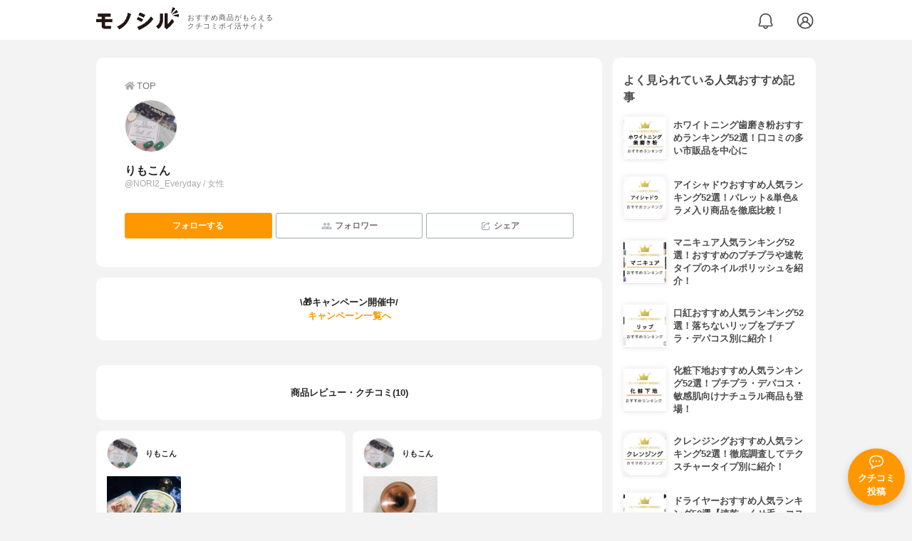

--- FILE ---
content_type: text/html; charset=utf-8
request_url: https://monocil.jp/users/NORI2_Everyday/
body_size: 10248
content:
<!DOCTYPE html><html class="no-js" lang="ja"><head><meta charset="utf-8"/><meta content="width=device-width, initial-scale=1, viewport-fit=cover" name="viewport"/><meta content="on" http-equiv="x-dns-prefetch-control"/><title>りもこんさんの商品レビュー・口コミ体験談一覧 | モノシル</title><script async="">document.documentElement.classList.remove("no-js")</script><link crossorigin="" href="//storage.monocil.jp" rel="preconnect dns-prefetch"/><link href="//www.googletagmanager.com" rel="preconnect dns-prefetch"/><link href="//www.google-analytics.com" rel="dns-prefetch"/><link href="//www.googleadservices.com" rel="dns-prefetch"/><link href="//googleads.g.doubleclick.net" rel="dns-prefetch"/><meta content="index, follow" name="robots"/><meta content="りもこんさんのリアルなレビュー・口コミ一覧(10件)。プロフィール「…」" name="description"/><meta content="りもこん,クチコミ,口コミ,おすすめ,本音,感想,使用感,検証,批評,レビュー,女性" name="keywords"/><meta content="モノシル" name="author"/><meta content="summary_large_image" name="twitter:card"/><meta content="@monocil_jp" name="twitter:site"/><meta content="https://storage.monocil.jp/user_icons/221d6c0e-7370-487a-bf4d-1d970f3ad200.jpg" name="thumbnail"/><meta content="https://storage.monocil.jp/user_icons/221d6c0e-7370-487a-bf4d-1d970f3ad200.jpg" property="og:image"/><meta content="https://monocil.jp/users/NORI2_Everyday/" property="og:url"/><meta content="りもこんさんの商品レビュー・口コミ体験談一覧" property="og:title"/><meta content="website" property="og:type"/><meta content="りもこんさんのリアルなレビュー・口コミ一覧(10件)。プロフィール「…」" property="og:description"/><meta content="モノシル" property="og:site_name"/><meta content="ja_JP" property="og:locale"/><meta content="101949925008231" property="fb:admins"/><meta content="acf446edea54c81db5ba3ddece72d2c0" name="p:domain_verify"/><link href="https://storage.monocil.jp/static/common/favicon/favicon.ico" rel="icon" type="image/x-icon"/><link href="https://storage.monocil.jp/static/common/favicon/favicon.ico" rel="shortcut icon" type="image/x-icon"/><link href="https://storage.monocil.jp/static/common/favicon/apple-touch-icon.png" rel="apple-touch-icon" sizes="180x180"/><meta content="モノシル" name="apple-mobile-web-app-title"/><meta content="モノシル" name="application-name"/><meta content="#f3f3f3" name="msapplication-TileColor"/><meta content="#f3f3f3" name="theme-color"/><link href="https://monocil.jp/users/NORI2_Everyday/" rel="canonical"/><link href="https://monocil.jp/feed/category-rankings/" rel="alternate" title="モノシル » ランキングフィード" type="application/rss+xml"/><link as="style" href="https://storage.monocil.jp/static/common/scss/main.css" rel="stylesheet preload" type="text/css"/><script defer="">const likeApiUrl='https://monocil.jp/reviews/like/';const likeImgUrl='https://storage.monocil.jp/static/common/svg/heart_outline.svg';const likedImgUrl='https://storage.monocil.jp/static/common/svg/heart.svg';const registerUrl='https://monocil.jp/users/me/login/';</script><link as="script" href="https://storage.monocil.jp/static/common/js/main.min.js" rel="preload"/><script defer="" src="https://storage.monocil.jp/static/common/js/main.min.js" type="text/javascript"></script><link as="script" crossorigin="anonymous" href="https://ajax.googleapis.com/ajax/libs/jqueryui/1.12.1/jquery-ui.min.js" rel="preload"/><script crossorigin="anonymous" defer="" src="https://ajax.googleapis.com/ajax/libs/jqueryui/1.12.1/jquery-ui.min.js" type="text/javascript"></script><script>const CsrfToken = 'j146nuM7gWD2877lyf0YVlxBU8t78rXO3dgPKWmCqKV03EBbQIjM1oCAS8g3JJKs';</script><script>(function(w,d,s,l,i){w[l]=w[l]||[];w[l].push({'gtm.start':
      new Date().getTime(),event:'gtm.js'});var f=d.getElementsByTagName(s)[0],
      j=d.createElement(s),dl=l!='dataLayer'?'&l='+l:'';j.async=true;j.src=
      'https://www.googletagmanager.com/gtm.js?id='+i+dl;f.parentNode.insertBefore(j,f);
      })(window,document,'script','dataLayer','GTM-P59CKPP');</script><script type="application/ld+json">{"@context": "http://schema.org/", "@type": "Person", "alternateName": "NORI2_Everyday", "author": {"@type": "Person", "image": "https://storage.monocil.jp/user_icons/221d6c0e-7370-487a-bf4d-1d970f3ad200.jpg", "name": "りもこん", "url": "https://monocil.jp/users/NORI2_Everyday/"}, "dateModified": "2021-03-01 02:09:54.204921+00:00", "datePublished": "2021-02-26 14:10:13.420529+00:00", "description": "りもこんさんのリアルなレビュー・口コミ一覧(10件)。プロフィール「…」", "image": "https://storage.monocil.jp/user_icons/221d6c0e-7370-487a-bf4d-1d970f3ad200.jpg", "mainEntityOfPage": {"@id": "https://monocil.jp/users/NORI2_Everyday/", "@type": "WebPage"}, "name": "りもこん", "publisher": {"@id": "https://dot-a.co.jp/", "@type": "Organization", "name": "株式会社ドットエー"}}</script></head><body><noscript><iframe height="0" src="https://www.googletagmanager.com/ns.html?id=GTM-P59CKPP" style="display:none;visibility:hidden" width="0"></iframe></noscript><header class="header"><div class="header__wrapper"><div class="header-logo"><a class="header-logo__link" href="https://monocil.jp/"><img alt="モノシル | おすすめ商品がもらえるクチコミポイ活サイト" class="header-logo__img" height="103" loading="eager" src="https://storage.monocil.jp/static/common/img/logo.png" width="372"/></a><p class="header-logo__subtitle">おすすめ商品がもらえる<br/>クチコミポイ活サイト</p></div><div class="header-link"><a class="header-link__notification" href="https://monocil.jp/notifications/list/" id="notification"><img alt="通知ページ" class="" height="27" loading="eager" src="https://storage.monocil.jp/static/common/svg/bell.svg" width="27"/></a> <a class="header-link__user" href="/users/me/login/"><img alt="ユーザーログイン・新規登録ページ" class="" height="28" loading="eager" src="https://storage.monocil.jp/static/common/svg/user.svg" width="28"/></a></div></div></header><a class="btn-review-post" href="https://monocil.jp/reviews/new/"><div class="btn-review-post__wrapper"><img alt="口コミ・評判投稿" class="btn-review-post__img lazy" data-src="https://storage.monocil.jp/static/common/svg/comment.svg" height="20" loading="lazy" src="[data-uri]" width="20"/><noscript><img alt="口コミ・評判投稿" class="btn-review-post__img lazy" height="20" loading="lazy" src="https://storage.monocil.jp/static/common/svg/comment.svg" width="20"/></noscript><p class="btn-review-post__txt">クチコミ<br/>投稿</p></div></a><div class="wrap"><main class="main"><header class="page-header"><nav class="breadcrumb"><ol class="breadcrumb__list" itemscope="" itemtype="http://schema.org/BreadcrumbList"><li class="breadcrumb__li" itemprop="itemListElement" itemscope="" itemtype="http://schema.org/ListItem"><a class="breadcrumb__link" href="https://monocil.jp/" itemprop="item"><div class="breadcrumb__icon-wrapper--home"><img alt="HOME" class="breadcrumb__icon--home" height="14" loading="eager" src="https://storage.monocil.jp/static/common/svg/home.svg" width="14"/></div><span itemprop="name">TOP</span></a><meta content="1" itemprop="position"/></li></ol></nav><div class="user-detail-header"><div class="user-detail-header__prof-header"><div class="user-detail-header__prof-icon"><a href="https://monocil.jp/users/NORI2_Everyday/"><picture><source data-srcset="https://storage.monocil.jp/shrink-image/user_icons/221d6c0e-7370-487a-bf4d-1d970f3ad200.jpg.webp?width=144&amp;height=144" type="image/webp"/><img alt="りもこん" class="user-detail-header__prof-img lazy" data-src="https://storage.monocil.jp/user_icons/221d6c0e-7370-487a-bf4d-1d970f3ad200.jpg" height="144" loading="lazy" src="[data-uri]" width="144"/></picture><noscript><picture><source srcset="https://storage.monocil.jp/shrink-image/user_icons/221d6c0e-7370-487a-bf4d-1d970f3ad200.jpg.webp?width=144&amp;height=144" type="image/webp"/><img alt="りもこん" class="user-detail-header__prof-img lazy" height="144" loading="lazy" src="https://storage.monocil.jp/user_icons/221d6c0e-7370-487a-bf4d-1d970f3ad200.jpg" width="144"/></picture></noscript></a></div></div><div class="user-detail-header__prof-main"><a href="https://monocil.jp/users/NORI2_Everyday/"><h1 class="user-detail-header__prof-name">りもこん</h1><p class="user-detail-header__prof-username">@NORI2_Everyday / 女性</p></a><div class="user-detail-header__prof-desc"></div><ul class="user-detail-header__prof-media"></ul></div><div class="user-detail-header__prof-footer"><ul class="user-btn-list"><li class="user-btn-list__li--has-follow-btn"><div class="follow-btn--include"><button class="follow-btn__btn" id="followBtn3,626" onclick="follow(3,626)" type="button">フォローする</button></div></li><li class="user-btn-list__li"><a class="user-btn-list__link" href="


                     https://monocil.jp/users/NORI2_Everyday/follower/"><img alt="?" class="user-btn-list__link-icon lazy" data-src="https://storage.monocil.jp/static/common/svg/user_group.svg" height="15" loading="lazy" src="[data-uri]" width="15"/><noscript><img alt="?" class="user-btn-list__link-icon lazy" height="15" loading="lazy" src="https://storage.monocil.jp/static/common/svg/user_group.svg" width="15"/></noscript>フォロワー</a></li><li class="user-btn-list__li"><button class="user-btn-list__link" id="modalOpenBtn"><img alt="シェア" class="user-btn-list__link-icon lazy" data-src="https://storage.monocil.jp/static/common/svg/share.svg" height="15" loading="lazy" src="[data-uri]" width="15"/><noscript><img alt="シェア" class="user-btn-list__link-icon lazy" height="15" loading="lazy" src="https://storage.monocil.jp/static/common/svg/share.svg" width="15"/></noscript>シェア</button></li></ul></div></div></header><div class="divider"></div><div class="user-campaign-info"><div class="user-campaign-info__header">\🎁キャンペーン開催中/</div><div class="user-campaign-info__main"><div class="user-campaign-info__txt-wrapper"><p class="toppage-toc__txt"></p><a class="user-campaign-info__link" href="/points/campaigns/">キャンペーン一覧へ</a></div></div></div><div class="divider"></div><section class="list-container--reviews"><div class="list-tab"><div class="list-tab__tabs--reviews"><div class="list-tab__tab-item"><h2 class="list-tab__tab-item-title" id="usersTimeline">商品レビュー・クチコミ(10)</h2></div></div></div><div class="divider"></div><ul class="review-list"><li class="review-list__li"><div class="review-container"><div class="review-container__header"><div class="review-container__prof"><a class="review-container__prof-link" href="https://monocil.jp/users/NORI2_Everyday/"><div class="review-container__prof-img-wrapper"><picture><source data-srcset="https://storage.monocil.jp/shrink-image/user_icons/221d6c0e-7370-487a-bf4d-1d970f3ad200.jpg.webp?width=88&amp;height=88" type="image/webp"/><img alt="りもこん / 女性のプロフィール画像" class="review-container__prof-img lazy" data-src="https://storage.monocil.jp/user_icons/221d6c0e-7370-487a-bf4d-1d970f3ad200.jpg" height="88" loading="lazy" src="[data-uri]" width="88"/></picture><noscript><picture><source srcset="https://storage.monocil.jp/shrink-image/user_icons/221d6c0e-7370-487a-bf4d-1d970f3ad200.jpg.webp?width=88&amp;height=88" type="image/webp"/><img alt="りもこん / 女性のプロフィール画像" class="review-container__prof-img lazy" height="88" loading="lazy" src="https://storage.monocil.jp/user_icons/221d6c0e-7370-487a-bf4d-1d970f3ad200.jpg" width="88"/></picture></noscript></div><div class="review-container__prof-txt-wrapper"><p class="review-container__prof-txt"><span class="bold">りもこん</span></p></div></a></div></div><div class="review-container__main"><a class="review-container__link" href="https://monocil.jp/reviews/38996/"><ul class="review-container__img-list"><li class="review-container__img-li"><picture><source data-srcset="https://storage.monocil.jp/shrink-image/review_images/6277e146-8077-4eb3-8abc-1669f096645d.jpeg.webp?width=300&amp;height=300" type="image/webp"/><img alt="OFFICINE UNIVERSELLE BULY(オフィシーヌ・ユニヴェルセル・ビュリー) オー・スゥペールフィヌの良い点・メリットに関するりもこんさんの口コミ画像1" class="review-container__img lazy" data-src="https://storage.monocil.jp/review_images/6277e146-8077-4eb3-8abc-1669f096645d.jpeg" height="300" loading="lazy" src="[data-uri]" width="300"/></picture><noscript><picture><source srcset="https://storage.monocil.jp/shrink-image/review_images/6277e146-8077-4eb3-8abc-1669f096645d.jpeg.webp?width=300&amp;height=300" type="image/webp"/><img alt="OFFICINE UNIVERSELLE BULY(オフィシーヌ・ユニヴェルセル・ビュリー) オー・スゥペールフィヌの良い点・メリットに関するりもこんさんの口コミ画像1" class="review-container__img lazy" height="300" loading="lazy" src="https://storage.monocil.jp/review_images/6277e146-8077-4eb3-8abc-1669f096645d.jpeg" width="300"/></picture></noscript></li><li class="review-container__img-li"></li><li class="review-container__img-li"></li></ul><div class="review-container__detail-wrapper"><div class="rate-star"><span class="rate-star__star"><img alt="★" data-src="https://storage.monocil.jp/static/common/svg/star.svg" height="14" loading="lazy" src="https://storage.monocil.jp/static/common/svg/star.svg" width="14"/><img alt="★" data-src="https://storage.monocil.jp/static/common/svg/star.svg" height="14" loading="lazy" src="https://storage.monocil.jp/static/common/svg/star.svg" width="14"/><img alt="★" data-src="https://storage.monocil.jp/static/common/svg/star.svg" height="14" loading="lazy" src="https://storage.monocil.jp/static/common/svg/star.svg" width="14"/><img alt="★" data-src="https://storage.monocil.jp/static/common/svg/star.svg" height="14" loading="lazy" src="https://storage.monocil.jp/static/common/svg/star.svg" width="14"/><img alt="★" data-src="https://storage.monocil.jp/static/common/svg/star.svg" height="14" loading="lazy" src="https://storage.monocil.jp/static/common/svg/star.svg" width="14"/></span><span class="rate-star__rate">5.00</span></div><h3 class="review-container__title">インテリアにもなる化粧水！</h3><p class="review-container__desc">オフィシーヌ・ユニヴェルセル・ビュリーの商品が好きで、化粧水も試してみました。見た目が素敵でそれだけでもう満足できるぐらいの魅力があります。薔薇の蒸留水がベース…<span class="review-container__desc-see-more">続きを見る</span></p></div></a></div><div class="review-container__footer"><div class="review-container__reaction"><button class="review-container__like-btn" id="likeBtn38996" onclick="like(38996)"><img alt="いいねハート" class="like lazy" data-src="https://storage.monocil.jp/static/common/svg/heart_outline.svg" height="28" loading="lazy" src="[data-uri]" width="28"/><noscript><img alt="いいねハート" class="like lazy" height="28" loading="lazy" src="https://storage.monocil.jp/static/common/svg/heart_outline.svg" width="28"/></noscript></button></div><a href="https://monocil.jp/items/98107/"><div class="review-container__product"><div class="review-container__product-img-wrapper"><picture><source data-srcset="https://storage.monocil.jp/shrink-image/item_images/404f6d06-0bce-4653-9fd6-e08911f62244.jpg.webp?width=88&amp;height=88" type="image/webp"/><img alt="OFFICINE UNIVERSELLE BULY(オフィシーヌ・ユニヴェルセル・ビュリー) オー・スゥペールフィヌ" class="review-container__product-img lazy" data-src="https://storage.monocil.jp/item_images/404f6d06-0bce-4653-9fd6-e08911f62244.jpg" height="88" loading="lazy" src="[data-uri]" width="88"/></picture><noscript><picture><source srcset="https://storage.monocil.jp/shrink-image/item_images/404f6d06-0bce-4653-9fd6-e08911f62244.jpg.webp?width=88&amp;height=88" type="image/webp"/><img alt="OFFICINE UNIVERSELLE BULY(オフィシーヌ・ユニヴェルセル・ビュリー) オー・スゥペールフィヌ" class="review-container__product-img lazy" height="88" loading="lazy" src="https://storage.monocil.jp/item_images/404f6d06-0bce-4653-9fd6-e08911f62244.jpg" width="88"/></picture></noscript></div><div class="review-container__product-name"><p class="review-container__product-txt">OFFICINE UNIVERSELLE BULY(オフィシーヌ・ユニヴェルセル・ビュリー)</p><p class="review-container__product-txt">オー・スゥペールフィヌ</p></div></div></a></div></div></li><li class="review-list__li"><div class="review-container"><div class="review-container__header"><div class="review-container__prof"><a class="review-container__prof-link" href="https://monocil.jp/users/NORI2_Everyday/"><div class="review-container__prof-img-wrapper"><picture><source data-srcset="https://storage.monocil.jp/shrink-image/user_icons/221d6c0e-7370-487a-bf4d-1d970f3ad200.jpg.webp?width=88&amp;height=88" type="image/webp"/><img alt="りもこん / 女性のプロフィール画像" class="review-container__prof-img lazy" data-src="https://storage.monocil.jp/user_icons/221d6c0e-7370-487a-bf4d-1d970f3ad200.jpg" height="88" loading="lazy" src="[data-uri]" width="88"/></picture><noscript><picture><source srcset="https://storage.monocil.jp/shrink-image/user_icons/221d6c0e-7370-487a-bf4d-1d970f3ad200.jpg.webp?width=88&amp;height=88" type="image/webp"/><img alt="りもこん / 女性のプロフィール画像" class="review-container__prof-img lazy" height="88" loading="lazy" src="https://storage.monocil.jp/user_icons/221d6c0e-7370-487a-bf4d-1d970f3ad200.jpg" width="88"/></picture></noscript></div><div class="review-container__prof-txt-wrapper"><p class="review-container__prof-txt"><span class="bold">りもこん</span></p></div></a></div></div><div class="review-container__main"><a class="review-container__link" href="https://monocil.jp/reviews/38992/"><ul class="review-container__img-list"><li class="review-container__img-li"><picture><source data-srcset="https://storage.monocil.jp/shrink-image/review_images/cf4ad2e7-cb52-4a7d-8ccd-68d3dfc123cd.jpeg.webp?width=300&amp;height=300" type="image/webp"/><img alt="aiwa(アイワ) FM ラジオ付 Bluetooth スピーカー SB-FH20の良い点・メリットに関するりもこんさんの口コミ画像1" class="review-container__img lazy" data-src="https://storage.monocil.jp/review_images/cf4ad2e7-cb52-4a7d-8ccd-68d3dfc123cd.jpeg" height="300" loading="lazy" src="[data-uri]" width="300"/></picture><noscript><picture><source srcset="https://storage.monocil.jp/shrink-image/review_images/cf4ad2e7-cb52-4a7d-8ccd-68d3dfc123cd.jpeg.webp?width=300&amp;height=300" type="image/webp"/><img alt="aiwa(アイワ) FM ラジオ付 Bluetooth スピーカー SB-FH20の良い点・メリットに関するりもこんさんの口コミ画像1" class="review-container__img lazy" height="300" loading="lazy" src="https://storage.monocil.jp/review_images/cf4ad2e7-cb52-4a7d-8ccd-68d3dfc123cd.jpeg" width="300"/></picture></noscript></li><li class="review-container__img-li"></li><li class="review-container__img-li"></li></ul><div class="review-container__detail-wrapper"><div class="rate-star"><span class="rate-star__star"><img alt="★" data-src="https://storage.monocil.jp/static/common/svg/star.svg" height="14" loading="lazy" src="https://storage.monocil.jp/static/common/svg/star.svg" width="14"/><img alt="★" data-src="https://storage.monocil.jp/static/common/svg/star.svg" height="14" loading="lazy" src="https://storage.monocil.jp/static/common/svg/star.svg" width="14"/><img alt="★" data-src="https://storage.monocil.jp/static/common/svg/star.svg" height="14" loading="lazy" src="https://storage.monocil.jp/static/common/svg/star.svg" width="14"/><img alt="★" data-src="https://storage.monocil.jp/static/common/svg/star.svg" height="14" loading="lazy" src="https://storage.monocil.jp/static/common/svg/star.svg" width="14"/><img alt="☆" data-src="https://storage.monocil.jp/static/common/svg/star_empty.svg" height="14" loading="lazy" src="https://storage.monocil.jp/static/common/svg/star_empty.svg" width="14"/></span><span class="rate-star__rate">4.00</span></div><h3 class="review-container__title">蓄音機みたいなスピーカー！</h3><p class="review-container__desc">リモートワークが増え、手頃なサイズのスピーカーを探していたところこちらのデザインに一目惚れし購入しました。Bluetooth対応、ラジオ機能付きで便利です。音の…<span class="review-container__desc-see-more">続きを見る</span></p></div></a></div><div class="review-container__footer"><div class="review-container__reaction"><button class="review-container__like-btn" id="likeBtn38992" onclick="like(38992)"><img alt="いいねハート" class="like lazy" data-src="https://storage.monocil.jp/static/common/svg/heart_outline.svg" height="28" loading="lazy" src="[data-uri]" width="28"/><noscript><img alt="いいねハート" class="like lazy" height="28" loading="lazy" src="https://storage.monocil.jp/static/common/svg/heart_outline.svg" width="28"/></noscript></button></div><a href="https://monocil.jp/items/98100/"><div class="review-container__product"><div class="review-container__product-img-wrapper"><picture><source data-srcset="https://storage.monocil.jp/shrink-image/item_images/aa399595-3545-4d4b-a459-54a37280f0b7.jpg.webp?width=88&amp;height=88" type="image/webp"/><img alt="aiwa(アイワ) FM ラジオ付 Bluetooth スピーカー SB-FH20" class="review-container__product-img lazy" data-src="https://storage.monocil.jp/item_images/aa399595-3545-4d4b-a459-54a37280f0b7.jpg" height="88" loading="lazy" src="[data-uri]" width="88"/></picture><noscript><picture><source srcset="https://storage.monocil.jp/shrink-image/item_images/aa399595-3545-4d4b-a459-54a37280f0b7.jpg.webp?width=88&amp;height=88" type="image/webp"/><img alt="aiwa(アイワ) FM ラジオ付 Bluetooth スピーカー SB-FH20" class="review-container__product-img lazy" height="88" loading="lazy" src="https://storage.monocil.jp/item_images/aa399595-3545-4d4b-a459-54a37280f0b7.jpg" width="88"/></picture></noscript></div><div class="review-container__product-name"><p class="review-container__product-txt">aiwa(アイワ)</p><p class="review-container__product-txt">FM ラジオ付 Bluetooth スピーカー SB-FH20</p></div></div></a></div></div></li><li class="review-list__li"><div class="review-container"><div class="review-container__header"><div class="review-container__prof"><a class="review-container__prof-link" href="https://monocil.jp/users/NORI2_Everyday/"><div class="review-container__prof-img-wrapper"><picture><source data-srcset="https://storage.monocil.jp/shrink-image/user_icons/221d6c0e-7370-487a-bf4d-1d970f3ad200.jpg.webp?width=88&amp;height=88" type="image/webp"/><img alt="りもこん / 女性のプロフィール画像" class="review-container__prof-img lazy" data-src="https://storage.monocil.jp/user_icons/221d6c0e-7370-487a-bf4d-1d970f3ad200.jpg" height="88" loading="lazy" src="[data-uri]" width="88"/></picture><noscript><picture><source srcset="https://storage.monocil.jp/shrink-image/user_icons/221d6c0e-7370-487a-bf4d-1d970f3ad200.jpg.webp?width=88&amp;height=88" type="image/webp"/><img alt="りもこん / 女性のプロフィール画像" class="review-container__prof-img lazy" height="88" loading="lazy" src="https://storage.monocil.jp/user_icons/221d6c0e-7370-487a-bf4d-1d970f3ad200.jpg" width="88"/></picture></noscript></div><div class="review-container__prof-txt-wrapper"><p class="review-container__prof-txt"><span class="bold">りもこん</span></p></div></a></div></div><div class="review-container__main"><a class="review-container__link" href="https://monocil.jp/reviews/38545/"><ul class="review-container__img-list"><li class="review-container__img-li"><picture><source data-srcset="https://storage.monocil.jp/shrink-image/review_images/5d304b32-1d44-4d17-90fb-6b2304c491fc.jpeg.webp?width=300&amp;height=300" type="image/webp"/><img alt="Francfranc(フランフラン) おうちカフェセット 2 personsの良い点・メリットに関するりもこんさんの口コミ画像1" class="review-container__img lazy" data-src="https://storage.monocil.jp/review_images/5d304b32-1d44-4d17-90fb-6b2304c491fc.jpeg" height="300" loading="lazy" src="[data-uri]" width="300"/></picture><noscript><picture><source srcset="https://storage.monocil.jp/shrink-image/review_images/5d304b32-1d44-4d17-90fb-6b2304c491fc.jpeg.webp?width=300&amp;height=300" type="image/webp"/><img alt="Francfranc(フランフラン) おうちカフェセット 2 personsの良い点・メリットに関するりもこんさんの口コミ画像1" class="review-container__img lazy" height="300" loading="lazy" src="https://storage.monocil.jp/review_images/5d304b32-1d44-4d17-90fb-6b2304c491fc.jpeg" width="300"/></picture></noscript></li><li class="review-container__img-li"><picture><source data-srcset="https://storage.monocil.jp/shrink-image/review_images/dfcea671-b253-4bb2-bf75-0f224ec25857.jpeg.webp?width=300&amp;height=300" type="image/webp"/><img alt="Francfranc(フランフラン) おうちカフェセット 2 personsの良い点・メリットに関するりもこんさんの口コミ画像2" class="review-container__img lazy" data-src="https://storage.monocil.jp/review_images/dfcea671-b253-4bb2-bf75-0f224ec25857.jpeg" height="300" loading="lazy" src="[data-uri]" width="300"/></picture><noscript><picture><source srcset="https://storage.monocil.jp/shrink-image/review_images/dfcea671-b253-4bb2-bf75-0f224ec25857.jpeg.webp?width=300&amp;height=300" type="image/webp"/><img alt="Francfranc(フランフラン) おうちカフェセット 2 personsの良い点・メリットに関するりもこんさんの口コミ画像2" class="review-container__img lazy" height="300" loading="lazy" src="https://storage.monocil.jp/review_images/dfcea671-b253-4bb2-bf75-0f224ec25857.jpeg" width="300"/></picture></noscript></li><li class="review-container__img-li"><picture><source data-srcset="https://storage.monocil.jp/shrink-image/review_images/916cb692-d39e-4440-ab8b-42570728e77a.jpeg.webp?width=300&amp;height=300" type="image/webp"/><img alt="Francfranc(フランフラン) おうちカフェセット 2 personsの良い点・メリットに関するりもこんさんの口コミ画像3" class="review-container__img lazy" data-src="https://storage.monocil.jp/review_images/916cb692-d39e-4440-ab8b-42570728e77a.jpeg" height="300" loading="lazy" src="[data-uri]" width="300"/></picture><noscript><picture><source srcset="https://storage.monocil.jp/shrink-image/review_images/916cb692-d39e-4440-ab8b-42570728e77a.jpeg.webp?width=300&amp;height=300" type="image/webp"/><img alt="Francfranc(フランフラン) おうちカフェセット 2 personsの良い点・メリットに関するりもこんさんの口コミ画像3" class="review-container__img lazy" height="300" loading="lazy" src="https://storage.monocil.jp/review_images/916cb692-d39e-4440-ab8b-42570728e77a.jpeg" width="300"/></picture></noscript></li></ul><div class="review-container__detail-wrapper"><div class="rate-star"><span class="rate-star__star"><img alt="★" data-src="https://storage.monocil.jp/static/common/svg/star.svg" height="14" loading="lazy" src="https://storage.monocil.jp/static/common/svg/star.svg" width="14"/><img alt="★" data-src="https://storage.monocil.jp/static/common/svg/star.svg" height="14" loading="lazy" src="https://storage.monocil.jp/static/common/svg/star.svg" width="14"/><img alt="★" data-src="https://storage.monocil.jp/static/common/svg/star.svg" height="14" loading="lazy" src="https://storage.monocil.jp/static/common/svg/star.svg" width="14"/><img alt="★" data-src="https://storage.monocil.jp/static/common/svg/star.svg" height="14" loading="lazy" src="https://storage.monocil.jp/static/common/svg/star.svg" width="14"/><img alt="★" data-src="https://storage.monocil.jp/static/common/svg/star.svg" height="14" loading="lazy" src="https://storage.monocil.jp/static/common/svg/star.svg" width="14"/></span><span class="rate-star__rate">5.00</span></div><h3 class="review-container__title">おうちアフタヌーンティーが叶います！</h3><p class="review-container__desc">コロナ禍で気軽に外食が難しくなった今、家でアフタヌーンティーを楽しめるセットです。お皿を乗せるケーキスタンドは3段で本格的なアフタヌーンティーの気分が味わえます…<span class="review-container__desc-see-more">続きを見る</span></p></div></a></div><div class="review-container__footer"><div class="review-container__reaction"><button class="review-container__like-btn" id="likeBtn38545" onclick="like(38545)"><img alt="いいねハート" class="like lazy" data-src="https://storage.monocil.jp/static/common/svg/heart_outline.svg" height="28" loading="lazy" src="[data-uri]" width="28"/><noscript><img alt="いいねハート" class="like lazy" height="28" loading="lazy" src="https://storage.monocil.jp/static/common/svg/heart_outline.svg" width="28"/></noscript></button></div><a href="https://monocil.jp/items/97848/"><div class="review-container__product"><div class="review-container__product-img-wrapper"><picture><source data-srcset="https://storage.monocil.jp/shrink-image/item_images/64b98b4e-daa9-4eab-8ba8-f90b870624cc.jpg.webp?width=88&amp;height=88" type="image/webp"/><img alt="Francfranc(フランフラン) おうちカフェセット 2 persons" class="review-container__product-img lazy" data-src="https://storage.monocil.jp/item_images/64b98b4e-daa9-4eab-8ba8-f90b870624cc.jpg" height="88" loading="lazy" src="[data-uri]" width="88"/></picture><noscript><picture><source srcset="https://storage.monocil.jp/shrink-image/item_images/64b98b4e-daa9-4eab-8ba8-f90b870624cc.jpg.webp?width=88&amp;height=88" type="image/webp"/><img alt="Francfranc(フランフラン) おうちカフェセット 2 persons" class="review-container__product-img lazy" height="88" loading="lazy" src="https://storage.monocil.jp/item_images/64b98b4e-daa9-4eab-8ba8-f90b870624cc.jpg" width="88"/></picture></noscript></div><div class="review-container__product-name"><p class="review-container__product-txt">Francfranc(フランフラン)</p><p class="review-container__product-txt">おうちカフェセット 2 persons</p></div></div></a></div></div></li><li class="review-list__li"><div class="review-container"><div class="review-container__header"><div class="review-container__prof"><a class="review-container__prof-link" href="https://monocil.jp/users/NORI2_Everyday/"><div class="review-container__prof-img-wrapper"><picture><source data-srcset="https://storage.monocil.jp/shrink-image/user_icons/221d6c0e-7370-487a-bf4d-1d970f3ad200.jpg.webp?width=88&amp;height=88" type="image/webp"/><img alt="りもこん / 女性のプロフィール画像" class="review-container__prof-img lazy" data-src="https://storage.monocil.jp/user_icons/221d6c0e-7370-487a-bf4d-1d970f3ad200.jpg" height="88" loading="lazy" src="[data-uri]" width="88"/></picture><noscript><picture><source srcset="https://storage.monocil.jp/shrink-image/user_icons/221d6c0e-7370-487a-bf4d-1d970f3ad200.jpg.webp?width=88&amp;height=88" type="image/webp"/><img alt="りもこん / 女性のプロフィール画像" class="review-container__prof-img lazy" height="88" loading="lazy" src="https://storage.monocil.jp/user_icons/221d6c0e-7370-487a-bf4d-1d970f3ad200.jpg" width="88"/></picture></noscript></div><div class="review-container__prof-txt-wrapper"><p class="review-container__prof-txt"><span class="bold">りもこん</span></p></div></a></div></div><div class="review-container__main"><a class="review-container__link" href="https://monocil.jp/reviews/38422/"><ul class="review-container__img-list"><li class="review-container__img-li"><picture><source data-srcset="https://storage.monocil.jp/shrink-image/review_images/f47fbead-1c34-4047-9f02-7507e9c68ba9.jpeg.webp?width=300&amp;height=300" type="image/webp"/><img alt="HELENA RUBINSTEIN(ヘレナ ルビンスタイン) ラッシュ クイーン コブラブラック WPの良い点・メリットに関するりもこんさんの口コミ画像1" class="review-container__img lazy" data-src="https://storage.monocil.jp/review_images/f47fbead-1c34-4047-9f02-7507e9c68ba9.jpeg" height="300" loading="lazy" src="[data-uri]" width="300"/></picture><noscript><picture><source srcset="https://storage.monocil.jp/shrink-image/review_images/f47fbead-1c34-4047-9f02-7507e9c68ba9.jpeg.webp?width=300&amp;height=300" type="image/webp"/><img alt="HELENA RUBINSTEIN(ヘレナ ルビンスタイン) ラッシュ クイーン コブラブラック WPの良い点・メリットに関するりもこんさんの口コミ画像1" class="review-container__img lazy" height="300" loading="lazy" src="https://storage.monocil.jp/review_images/f47fbead-1c34-4047-9f02-7507e9c68ba9.jpeg" width="300"/></picture></noscript></li><li class="review-container__img-li"></li><li class="review-container__img-li"></li></ul><div class="review-container__detail-wrapper"><div class="rate-star"><span class="rate-star__star"><img alt="★" data-src="https://storage.monocil.jp/static/common/svg/star.svg" height="14" loading="lazy" src="https://storage.monocil.jp/static/common/svg/star.svg" width="14"/><img alt="★" data-src="https://storage.monocil.jp/static/common/svg/star.svg" height="14" loading="lazy" src="https://storage.monocil.jp/static/common/svg/star.svg" width="14"/><img alt="★" data-src="https://storage.monocil.jp/static/common/svg/star.svg" height="14" loading="lazy" src="https://storage.monocil.jp/static/common/svg/star.svg" width="14"/><img alt="★" data-src="https://storage.monocil.jp/static/common/svg/star.svg" height="14" loading="lazy" src="https://storage.monocil.jp/static/common/svg/star.svg" width="14"/><img alt="★" data-src="https://storage.monocil.jp/static/common/svg/star.svg" height="14" loading="lazy" src="https://storage.monocil.jp/static/common/svg/star.svg" width="14"/></span><span class="rate-star__rate">5.00</span></div><h3 class="review-container__title">私的ストレスフリーなマスカラ！</h3><p class="review-container__desc">今までプチプラやデパコスのマスカラを色々試してみましたが1番ストレスフリーなものがこちらのヘレナのマスカラでした！・まつ毛がダマになりにくいところがオススメポイ…<span class="review-container__desc-see-more">続きを見る</span></p></div></a></div><div class="review-container__footer"><div class="review-container__reaction"><button class="review-container__like-btn" id="likeBtn38422" onclick="like(38422)"><img alt="いいねハート" class="like lazy" data-src="https://storage.monocil.jp/static/common/svg/heart_outline.svg" height="28" loading="lazy" src="[data-uri]" width="28"/><noscript><img alt="いいねハート" class="like lazy" height="28" loading="lazy" src="https://storage.monocil.jp/static/common/svg/heart_outline.svg" width="28"/></noscript></button></div><a href="https://monocil.jp/items/2660/"><div class="review-container__product"><div class="review-container__product-img-wrapper"><picture><source data-srcset="https://storage.monocil.jp/shrink-image/item_images/2322c667-3cc4-42b7-9e9d-d46f919f8aa4.jpg.webp?width=88&amp;height=88" type="image/webp"/><img alt="HELENA RUBINSTEIN(ヘレナ ルビンスタイン) ラッシュ クイーン コブラブラック WP" class="review-container__product-img lazy" data-src="https://storage.monocil.jp/item_images/2322c667-3cc4-42b7-9e9d-d46f919f8aa4.jpg" height="88" loading="lazy" src="[data-uri]" width="88"/></picture><noscript><picture><source srcset="https://storage.monocil.jp/shrink-image/item_images/2322c667-3cc4-42b7-9e9d-d46f919f8aa4.jpg.webp?width=88&amp;height=88" type="image/webp"/><img alt="HELENA RUBINSTEIN(ヘレナ ルビンスタイン) ラッシュ クイーン コブラブラック WP" class="review-container__product-img lazy" height="88" loading="lazy" src="https://storage.monocil.jp/item_images/2322c667-3cc4-42b7-9e9d-d46f919f8aa4.jpg" width="88"/></picture></noscript></div><div class="review-container__product-name"><p class="review-container__product-txt">HELENA RUBINSTEIN(ヘレナ ルビンスタイン)</p><p class="review-container__product-txt">ラッシュ クイーン コブラブラック WP</p></div></div></a></div></div></li><li class="review-list__li"><div class="review-container"><div class="review-container__header"><div class="review-container__prof"><a class="review-container__prof-link" href="https://monocil.jp/users/NORI2_Everyday/"><div class="review-container__prof-img-wrapper"><picture><source data-srcset="https://storage.monocil.jp/shrink-image/user_icons/221d6c0e-7370-487a-bf4d-1d970f3ad200.jpg.webp?width=88&amp;height=88" type="image/webp"/><img alt="りもこん / 女性のプロフィール画像" class="review-container__prof-img lazy" data-src="https://storage.monocil.jp/user_icons/221d6c0e-7370-487a-bf4d-1d970f3ad200.jpg" height="88" loading="lazy" src="[data-uri]" width="88"/></picture><noscript><picture><source srcset="https://storage.monocil.jp/shrink-image/user_icons/221d6c0e-7370-487a-bf4d-1d970f3ad200.jpg.webp?width=88&amp;height=88" type="image/webp"/><img alt="りもこん / 女性のプロフィール画像" class="review-container__prof-img lazy" height="88" loading="lazy" src="https://storage.monocil.jp/user_icons/221d6c0e-7370-487a-bf4d-1d970f3ad200.jpg" width="88"/></picture></noscript></div><div class="review-container__prof-txt-wrapper"><p class="review-container__prof-txt"><span class="bold">りもこん</span></p></div></a></div></div><div class="review-container__main"><a class="review-container__link" href="https://monocil.jp/reviews/36193/"><ul class="review-container__img-list"><li class="review-container__img-li"><picture><source data-srcset="https://storage.monocil.jp/shrink-image/review_images/c66c70f5-792a-4ad7-8362-dd7332af6305.jpeg.webp?width=300&amp;height=300" type="image/webp"/><img alt="PEACH JOHN(ピーチ・ジョン) ボムバストクリーム リッチの良い点・メリットに関するりもこんさんの口コミ画像1" class="review-container__img lazy" data-src="https://storage.monocil.jp/review_images/c66c70f5-792a-4ad7-8362-dd7332af6305.jpeg" height="300" loading="lazy" src="[data-uri]" width="300"/></picture><noscript><picture><source srcset="https://storage.monocil.jp/shrink-image/review_images/c66c70f5-792a-4ad7-8362-dd7332af6305.jpeg.webp?width=300&amp;height=300" type="image/webp"/><img alt="PEACH JOHN(ピーチ・ジョン) ボムバストクリーム リッチの良い点・メリットに関するりもこんさんの口コミ画像1" class="review-container__img lazy" height="300" loading="lazy" src="https://storage.monocil.jp/review_images/c66c70f5-792a-4ad7-8362-dd7332af6305.jpeg" width="300"/></picture></noscript></li><li class="review-container__img-li"></li><li class="review-container__img-li"></li></ul><div class="review-container__detail-wrapper"><div class="rate-star"><span class="rate-star__star"><img alt="★" data-src="https://storage.monocil.jp/static/common/svg/star.svg" height="14" loading="lazy" src="https://storage.monocil.jp/static/common/svg/star.svg" width="14"/><img alt="★" data-src="https://storage.monocil.jp/static/common/svg/star.svg" height="14" loading="lazy" src="https://storage.monocil.jp/static/common/svg/star.svg" width="14"/><img alt="★" data-src="https://storage.monocil.jp/static/common/svg/star.svg" height="14" loading="lazy" src="https://storage.monocil.jp/static/common/svg/star.svg" width="14"/><img alt="★" data-src="https://storage.monocil.jp/static/common/svg/star.svg" height="14" loading="lazy" src="https://storage.monocil.jp/static/common/svg/star.svg" width="14"/><img alt="☆" data-src="https://storage.monocil.jp/static/common/svg/star_empty.svg" height="14" loading="lazy" src="https://storage.monocil.jp/static/common/svg/star_empty.svg" width="14"/></span><span class="rate-star__rate">4.00</span></div><h3 class="review-container__title">しっかり保湿のバストクリーム！</h3><p class="review-container__desc">SNSで人気があり気になったので購入しました。クリーム自体がまるでカスタードクリームのようにしっとりしていました。いい香りもしました！(持続はしません。)付けた…<span class="review-container__desc-see-more">続きを見る</span></p></div></a></div><div class="review-container__footer"><div class="review-container__reaction"><button class="review-container__like-btn" id="likeBtn36193" onclick="like(36193)"><img alt="いいねハート" class="like lazy" data-src="https://storage.monocil.jp/static/common/svg/heart_outline.svg" height="28" loading="lazy" src="[data-uri]" width="28"/><noscript><img alt="いいねハート" class="like lazy" height="28" loading="lazy" src="https://storage.monocil.jp/static/common/svg/heart_outline.svg" width="28"/></noscript></button></div><a href="https://monocil.jp/items/2218/"><div class="review-container__product"><div class="review-container__product-img-wrapper"><picture><source data-srcset="https://storage.monocil.jp/shrink-image/item_images/3554772e-cc96-40c1-b452-1dc10c3dc540.jpg.webp?width=88&amp;height=88" type="image/webp"/><img alt="PEACH JOHN(ピーチ・ジョン) ボムバストクリーム リッチ" class="review-container__product-img lazy" data-src="https://storage.monocil.jp/item_images/3554772e-cc96-40c1-b452-1dc10c3dc540.jpg" height="88" loading="lazy" src="[data-uri]" width="88"/></picture><noscript><picture><source srcset="https://storage.monocil.jp/shrink-image/item_images/3554772e-cc96-40c1-b452-1dc10c3dc540.jpg.webp?width=88&amp;height=88" type="image/webp"/><img alt="PEACH JOHN(ピーチ・ジョン) ボムバストクリーム リッチ" class="review-container__product-img lazy" height="88" loading="lazy" src="https://storage.monocil.jp/item_images/3554772e-cc96-40c1-b452-1dc10c3dc540.jpg" width="88"/></picture></noscript></div><div class="review-container__product-name"><p class="review-container__product-txt">PEACH JOHN(ピーチ・ジョン)</p><p class="review-container__product-txt">ボムバストクリーム リッチ</p></div></div></a></div></div></li><li class="review-list__li"><div class="review-container"><div class="review-container__header"><div class="review-container__prof"><a class="review-container__prof-link" href="https://monocil.jp/users/NORI2_Everyday/"><div class="review-container__prof-img-wrapper"><picture><source data-srcset="https://storage.monocil.jp/shrink-image/user_icons/221d6c0e-7370-487a-bf4d-1d970f3ad200.jpg.webp?width=88&amp;height=88" type="image/webp"/><img alt="りもこん / 女性のプロフィール画像" class="review-container__prof-img lazy" data-src="https://storage.monocil.jp/user_icons/221d6c0e-7370-487a-bf4d-1d970f3ad200.jpg" height="88" loading="lazy" src="[data-uri]" width="88"/></picture><noscript><picture><source srcset="https://storage.monocil.jp/shrink-image/user_icons/221d6c0e-7370-487a-bf4d-1d970f3ad200.jpg.webp?width=88&amp;height=88" type="image/webp"/><img alt="りもこん / 女性のプロフィール画像" class="review-container__prof-img lazy" height="88" loading="lazy" src="https://storage.monocil.jp/user_icons/221d6c0e-7370-487a-bf4d-1d970f3ad200.jpg" width="88"/></picture></noscript></div><div class="review-container__prof-txt-wrapper"><p class="review-container__prof-txt"><span class="bold">りもこん</span></p></div></a></div></div><div class="review-container__main"><a class="review-container__link" href="https://monocil.jp/reviews/35821/"><ul class="review-container__img-list"><li class="review-container__img-li"><picture><source data-srcset="https://storage.monocil.jp/shrink-image/review_images/2b183de2-92af-4c7d-bcc0-a67a93a200e1.jpeg.webp?width=300&amp;height=300" type="image/webp"/><img alt="DIPTYQUE(ディプティック) リップバームの良い点・メリットに関するりもこんさんの口コミ画像1" class="review-container__img lazy" data-src="https://storage.monocil.jp/review_images/2b183de2-92af-4c7d-bcc0-a67a93a200e1.jpeg" height="300" loading="lazy" src="[data-uri]" width="300"/></picture><noscript><picture><source srcset="https://storage.monocil.jp/shrink-image/review_images/2b183de2-92af-4c7d-bcc0-a67a93a200e1.jpeg.webp?width=300&amp;height=300" type="image/webp"/><img alt="DIPTYQUE(ディプティック) リップバームの良い点・メリットに関するりもこんさんの口コミ画像1" class="review-container__img lazy" height="300" loading="lazy" src="https://storage.monocil.jp/review_images/2b183de2-92af-4c7d-bcc0-a67a93a200e1.jpeg" width="300"/></picture></noscript></li><li class="review-container__img-li"></li><li class="review-container__img-li"></li></ul><div class="review-container__detail-wrapper"><div class="rate-star"><span class="rate-star__star"><img alt="★" data-src="https://storage.monocil.jp/static/common/svg/star.svg" height="14" loading="lazy" src="https://storage.monocil.jp/static/common/svg/star.svg" width="14"/><img alt="★" data-src="https://storage.monocil.jp/static/common/svg/star.svg" height="14" loading="lazy" src="https://storage.monocil.jp/static/common/svg/star.svg" width="14"/><img alt="★" data-src="https://storage.monocil.jp/static/common/svg/star.svg" height="14" loading="lazy" src="https://storage.monocil.jp/static/common/svg/star.svg" width="14"/><img alt="★" data-src="https://storage.monocil.jp/static/common/svg/star.svg" height="14" loading="lazy" src="https://storage.monocil.jp/static/common/svg/star.svg" width="14"/><img alt="☆" data-src="https://storage.monocil.jp/static/common/svg/star_empty.svg" height="14" loading="lazy" src="https://storage.monocil.jp/static/common/svg/star_empty.svg" width="14"/></span><span class="rate-star__rate">4.00</span></div><h3 class="review-container__title">プレゼントにもおすすめなリップバーム！</h3><p class="review-container__desc">見た目のかわいさと機能性が高いリップバームとなります。見た目は、日頃持ち歩いていても可愛いですしプレゼントで貰っても嬉しくなるようなデザインです。機能性について…<span class="review-container__desc-see-more">続きを見る</span></p></div></a></div><div class="review-container__footer"><div class="review-container__reaction"><button class="review-container__like-btn" id="likeBtn35821" onclick="like(35821)"><img alt="いいねハート" class="like lazy" data-src="https://storage.monocil.jp/static/common/svg/heart_outline.svg" height="28" loading="lazy" src="[data-uri]" width="28"/><noscript><img alt="いいねハート" class="like lazy" height="28" loading="lazy" src="https://storage.monocil.jp/static/common/svg/heart_outline.svg" width="28"/></noscript></button></div><a href="https://monocil.jp/items/96822/"><div class="review-container__product"><div class="review-container__product-img-wrapper"><picture><source data-srcset="https://storage.monocil.jp/shrink-image/item_images/6ffcfab8-42b4-4419-96d3-77653187f2c5.jpg.webp?width=88&amp;height=88" type="image/webp"/><img alt="DIPTYQUE(ディプティック) リップバーム" class="review-container__product-img lazy" data-src="https://storage.monocil.jp/item_images/6ffcfab8-42b4-4419-96d3-77653187f2c5.jpg" height="88" loading="lazy" src="[data-uri]" width="88"/></picture><noscript><picture><source srcset="https://storage.monocil.jp/shrink-image/item_images/6ffcfab8-42b4-4419-96d3-77653187f2c5.jpg.webp?width=88&amp;height=88" type="image/webp"/><img alt="DIPTYQUE(ディプティック) リップバーム" class="review-container__product-img lazy" height="88" loading="lazy" src="https://storage.monocil.jp/item_images/6ffcfab8-42b4-4419-96d3-77653187f2c5.jpg" width="88"/></picture></noscript></div><div class="review-container__product-name"><p class="review-container__product-txt">DIPTYQUE(ディプティック)</p><p class="review-container__product-txt">リップバーム</p></div></div></a></div></div></li><li class="review-list__li"><div class="review-container"><div class="review-container__header"><div class="review-container__prof"><a class="review-container__prof-link" href="https://monocil.jp/users/NORI2_Everyday/"><div class="review-container__prof-img-wrapper"><picture><source data-srcset="https://storage.monocil.jp/shrink-image/user_icons/221d6c0e-7370-487a-bf4d-1d970f3ad200.jpg.webp?width=88&amp;height=88" type="image/webp"/><img alt="りもこん / 女性のプロフィール画像" class="review-container__prof-img lazy" data-src="https://storage.monocil.jp/user_icons/221d6c0e-7370-487a-bf4d-1d970f3ad200.jpg" height="88" loading="lazy" src="[data-uri]" width="88"/></picture><noscript><picture><source srcset="https://storage.monocil.jp/shrink-image/user_icons/221d6c0e-7370-487a-bf4d-1d970f3ad200.jpg.webp?width=88&amp;height=88" type="image/webp"/><img alt="りもこん / 女性のプロフィール画像" class="review-container__prof-img lazy" height="88" loading="lazy" src="https://storage.monocil.jp/user_icons/221d6c0e-7370-487a-bf4d-1d970f3ad200.jpg" width="88"/></picture></noscript></div><div class="review-container__prof-txt-wrapper"><p class="review-container__prof-txt"><span class="bold">りもこん</span></p></div></a></div></div><div class="review-container__main"><a class="review-container__link" href="https://monocil.jp/reviews/35258/"><ul class="review-container__img-list"><li class="review-container__img-li"><picture><source data-srcset="https://storage.monocil.jp/shrink-image/review_images/b1e26472-1831-4151-9956-a8214a59395b.jpeg.webp?width=300&amp;height=300" type="image/webp"/><img alt="KINTO(キントー) LUNA ベース 80x70mmの良い点・メリットに関するりもこんさんの口コミ画像1" class="review-container__img lazy" data-src="https://storage.monocil.jp/review_images/b1e26472-1831-4151-9956-a8214a59395b.jpeg" height="300" loading="lazy" src="[data-uri]" width="300"/></picture><noscript><picture><source srcset="https://storage.monocil.jp/shrink-image/review_images/b1e26472-1831-4151-9956-a8214a59395b.jpeg.webp?width=300&amp;height=300" type="image/webp"/><img alt="KINTO(キントー) LUNA ベース 80x70mmの良い点・メリットに関するりもこんさんの口コミ画像1" class="review-container__img lazy" height="300" loading="lazy" src="https://storage.monocil.jp/review_images/b1e26472-1831-4151-9956-a8214a59395b.jpeg" width="300"/></picture></noscript></li><li class="review-container__img-li"></li><li class="review-container__img-li"></li></ul><div class="review-container__detail-wrapper"><div class="rate-star"><span class="rate-star__star"><img alt="★" data-src="https://storage.monocil.jp/static/common/svg/star.svg" height="14" loading="lazy" src="https://storage.monocil.jp/static/common/svg/star.svg" width="14"/><img alt="★" data-src="https://storage.monocil.jp/static/common/svg/star.svg" height="14" loading="lazy" src="https://storage.monocil.jp/static/common/svg/star.svg" width="14"/><img alt="★" data-src="https://storage.monocil.jp/static/common/svg/star.svg" height="14" loading="lazy" src="https://storage.monocil.jp/static/common/svg/star.svg" width="14"/><img alt="★" data-src="https://storage.monocil.jp/static/common/svg/star.svg" height="14" loading="lazy" src="https://storage.monocil.jp/static/common/svg/star.svg" width="14"/><img alt="★" data-src="https://storage.monocil.jp/static/common/svg/star.svg" height="14" loading="lazy" src="https://storage.monocil.jp/static/common/svg/star.svg" width="14"/></span><span class="rate-star__rate">5.00</span></div><h3 class="review-container__title">見た目よし使い勝手よしのフラワーベース！</h3><p class="review-container__desc">1輪挿しやミニブーケにおすすめのフラワーベースです☺️真鍮で出来た蓋がアクセントになります。蓋は薄く、取り外せるのでお花が多い時は外して使用も◎また、蓋を外すと…<span class="review-container__desc-see-more">続きを見る</span></p></div></a></div><div class="review-container__footer"><div class="review-container__reaction"><button class="review-container__like-btn" id="likeBtn35258" onclick="like(35258)"><img alt="いいねハート" class="like lazy" data-src="https://storage.monocil.jp/static/common/svg/heart_outline.svg" height="28" loading="lazy" src="[data-uri]" width="28"/><noscript><img alt="いいねハート" class="like lazy" height="28" loading="lazy" src="https://storage.monocil.jp/static/common/svg/heart_outline.svg" width="28"/></noscript></button></div><a href="https://monocil.jp/items/97311/"><div class="review-container__product"><div class="review-container__product-img-wrapper"><picture><source data-srcset="https://storage.monocil.jp/shrink-image/item_images/a2774a19-6a65-494e-a3c4-e116d964dedd.jpg.webp?width=88&amp;height=88" type="image/webp"/><img alt="KINTO(キントー) LUNA ベース 80x70mm" class="review-container__product-img lazy" data-src="https://storage.monocil.jp/item_images/a2774a19-6a65-494e-a3c4-e116d964dedd.jpg" height="88" loading="lazy" src="[data-uri]" width="88"/></picture><noscript><picture><source srcset="https://storage.monocil.jp/shrink-image/item_images/a2774a19-6a65-494e-a3c4-e116d964dedd.jpg.webp?width=88&amp;height=88" type="image/webp"/><img alt="KINTO(キントー) LUNA ベース 80x70mm" class="review-container__product-img lazy" height="88" loading="lazy" src="https://storage.monocil.jp/item_images/a2774a19-6a65-494e-a3c4-e116d964dedd.jpg" width="88"/></picture></noscript></div><div class="review-container__product-name"><p class="review-container__product-txt">KINTO(キントー)</p><p class="review-container__product-txt">LUNA ベース 80x70mm</p></div></div></a></div></div></li><li class="review-list__li"><div class="review-container"><div class="review-container__header"><div class="review-container__prof"><a class="review-container__prof-link" href="https://monocil.jp/users/NORI2_Everyday/"><div class="review-container__prof-img-wrapper"><picture><source data-srcset="https://storage.monocil.jp/shrink-image/user_icons/221d6c0e-7370-487a-bf4d-1d970f3ad200.jpg.webp?width=88&amp;height=88" type="image/webp"/><img alt="りもこん / 女性のプロフィール画像" class="review-container__prof-img lazy" data-src="https://storage.monocil.jp/user_icons/221d6c0e-7370-487a-bf4d-1d970f3ad200.jpg" height="88" loading="lazy" src="[data-uri]" width="88"/></picture><noscript><picture><source srcset="https://storage.monocil.jp/shrink-image/user_icons/221d6c0e-7370-487a-bf4d-1d970f3ad200.jpg.webp?width=88&amp;height=88" type="image/webp"/><img alt="りもこん / 女性のプロフィール画像" class="review-container__prof-img lazy" height="88" loading="lazy" src="https://storage.monocil.jp/user_icons/221d6c0e-7370-487a-bf4d-1d970f3ad200.jpg" width="88"/></picture></noscript></div><div class="review-container__prof-txt-wrapper"><p class="review-container__prof-txt"><span class="bold">りもこん</span></p></div></a></div></div><div class="review-container__main"><a class="review-container__link" href="https://monocil.jp/reviews/34173/"><ul class="review-container__img-list"><li class="review-container__img-li"><picture><source data-srcset="https://storage.monocil.jp/shrink-image/review_images/59f7e83b-6e92-4cea-9f7a-b4b703d59ae0.jpeg.webp?width=300&amp;height=300" type="image/webp"/><img alt="BALMUDA(バルミューダ) ザ・ポット K02Aの良い点・メリットに関するりもこんさんの口コミ画像1" class="review-container__img lazy" data-src="https://storage.monocil.jp/review_images/59f7e83b-6e92-4cea-9f7a-b4b703d59ae0.jpeg" height="300" loading="lazy" src="[data-uri]" width="300"/></picture><noscript><picture><source srcset="https://storage.monocil.jp/shrink-image/review_images/59f7e83b-6e92-4cea-9f7a-b4b703d59ae0.jpeg.webp?width=300&amp;height=300" type="image/webp"/><img alt="BALMUDA(バルミューダ) ザ・ポット K02Aの良い点・メリットに関するりもこんさんの口コミ画像1" class="review-container__img lazy" height="300" loading="lazy" src="https://storage.monocil.jp/review_images/59f7e83b-6e92-4cea-9f7a-b4b703d59ae0.jpeg" width="300"/></picture></noscript></li><li class="review-container__img-li"></li><li class="review-container__img-li"></li></ul><div class="review-container__detail-wrapper"><div class="rate-star"><span class="rate-star__star"><img alt="★" data-src="https://storage.monocil.jp/static/common/svg/star.svg" height="14" loading="lazy" src="https://storage.monocil.jp/static/common/svg/star.svg" width="14"/><img alt="★" data-src="https://storage.monocil.jp/static/common/svg/star.svg" height="14" loading="lazy" src="https://storage.monocil.jp/static/common/svg/star.svg" width="14"/><img alt="★" data-src="https://storage.monocil.jp/static/common/svg/star.svg" height="14" loading="lazy" src="https://storage.monocil.jp/static/common/svg/star.svg" width="14"/><img alt="★" data-src="https://storage.monocil.jp/static/common/svg/star.svg" height="14" loading="lazy" src="https://storage.monocil.jp/static/common/svg/star.svg" width="14"/><img alt="☆" data-src="https://storage.monocil.jp/static/common/svg/star_empty.svg" height="14" loading="lazy" src="https://storage.monocil.jp/static/common/svg/star_empty.svg" width="14"/></span><span class="rate-star__rate">4.00</span></div><h3 class="review-container__title">スタイリッシュな電気ケトル！</h3><p class="review-container__desc">コーヒーのハンドドリップ用に購入しました。電気ケトルとしても使用できるので大活躍です。ただ、保温機能が無いため☆4としました。上記の点が気にならないぐらいデザイ…<span class="review-container__desc-see-more">続きを見る</span></p></div></a></div><div class="review-container__footer"><div class="review-container__reaction"><button class="review-container__like-btn" id="likeBtn34173" onclick="like(34173)"><img alt="いいねハート" class="like lazy" data-src="https://storage.monocil.jp/static/common/svg/heart_outline.svg" height="28" loading="lazy" src="[data-uri]" width="28"/><noscript><img alt="いいねハート" class="like lazy" height="28" loading="lazy" src="https://storage.monocil.jp/static/common/svg/heart_outline.svg" width="28"/></noscript></button></div><a href="https://monocil.jp/items/525/"><div class="review-container__product"><div class="review-container__product-img-wrapper"><picture><source data-srcset="https://storage.monocil.jp/shrink-image/item_images/c69aa988-4194-48e1-86d3-54dba06e605b.jpg.webp?width=88&amp;height=88" type="image/webp"/><img alt="BALMUDA(バルミューダ) ザ・ポット K02A" class="review-container__product-img lazy" data-src="https://storage.monocil.jp/item_images/c69aa988-4194-48e1-86d3-54dba06e605b.jpg" height="88" loading="lazy" src="[data-uri]" width="88"/></picture><noscript><picture><source srcset="https://storage.monocil.jp/shrink-image/item_images/c69aa988-4194-48e1-86d3-54dba06e605b.jpg.webp?width=88&amp;height=88" type="image/webp"/><img alt="BALMUDA(バルミューダ) ザ・ポット K02A" class="review-container__product-img lazy" height="88" loading="lazy" src="https://storage.monocil.jp/item_images/c69aa988-4194-48e1-86d3-54dba06e605b.jpg" width="88"/></picture></noscript></div><div class="review-container__product-name"><p class="review-container__product-txt">BALMUDA(バルミューダ)</p><p class="review-container__product-txt">ザ・ポット K02A</p></div></div></a></div></div></li><li class="review-list__li"><div class="review-container"><div class="review-container__header"><div class="review-container__prof"><a class="review-container__prof-link" href="https://monocil.jp/users/NORI2_Everyday/"><div class="review-container__prof-img-wrapper"><picture><source data-srcset="https://storage.monocil.jp/shrink-image/user_icons/221d6c0e-7370-487a-bf4d-1d970f3ad200.jpg.webp?width=88&amp;height=88" type="image/webp"/><img alt="りもこん / 女性のプロフィール画像" class="review-container__prof-img lazy" data-src="https://storage.monocil.jp/user_icons/221d6c0e-7370-487a-bf4d-1d970f3ad200.jpg" height="88" loading="lazy" src="[data-uri]" width="88"/></picture><noscript><picture><source srcset="https://storage.monocil.jp/shrink-image/user_icons/221d6c0e-7370-487a-bf4d-1d970f3ad200.jpg.webp?width=88&amp;height=88" type="image/webp"/><img alt="りもこん / 女性のプロフィール画像" class="review-container__prof-img lazy" height="88" loading="lazy" src="https://storage.monocil.jp/user_icons/221d6c0e-7370-487a-bf4d-1d970f3ad200.jpg" width="88"/></picture></noscript></div><div class="review-container__prof-txt-wrapper"><p class="review-container__prof-txt"><span class="bold">りもこん</span></p></div></a></div></div><div class="review-container__main"><a class="review-container__link" href="https://monocil.jp/reviews/32766/"><ul class="review-container__img-list"><li class="review-container__img-li"><picture><source data-srcset="https://storage.monocil.jp/shrink-image/review_images/87987cd2-aa67-4942-901f-f19adbb4e250.jpeg.webp?width=300&amp;height=300" type="image/webp"/><img alt="laura mercier(ローラ メルシエ) イルミネーティング アイクリームの良い点・メリットに関するりもこんさんの口コミ画像1" class="review-container__img lazy" data-src="https://storage.monocil.jp/review_images/87987cd2-aa67-4942-901f-f19adbb4e250.jpeg" height="300" loading="lazy" src="[data-uri]" width="300"/></picture><noscript><picture><source srcset="https://storage.monocil.jp/shrink-image/review_images/87987cd2-aa67-4942-901f-f19adbb4e250.jpeg.webp?width=300&amp;height=300" type="image/webp"/><img alt="laura mercier(ローラ メルシエ) イルミネーティング アイクリームの良い点・メリットに関するりもこんさんの口コミ画像1" class="review-container__img lazy" height="300" loading="lazy" src="https://storage.monocil.jp/review_images/87987cd2-aa67-4942-901f-f19adbb4e250.jpeg" width="300"/></picture></noscript></li><li class="review-container__img-li"></li><li class="review-container__img-li"></li></ul><div class="review-container__detail-wrapper"><div class="rate-star"><span class="rate-star__star"><img alt="★" data-src="https://storage.monocil.jp/static/common/svg/star.svg" height="14" loading="lazy" src="https://storage.monocil.jp/static/common/svg/star.svg" width="14"/><img alt="★" data-src="https://storage.monocil.jp/static/common/svg/star.svg" height="14" loading="lazy" src="https://storage.monocil.jp/static/common/svg/star.svg" width="14"/><img alt="★" data-src="https://storage.monocil.jp/static/common/svg/star.svg" height="14" loading="lazy" src="https://storage.monocil.jp/static/common/svg/star.svg" width="14"/><img alt="★" data-src="https://storage.monocil.jp/static/common/svg/star.svg" height="14" loading="lazy" src="https://storage.monocil.jp/static/common/svg/star.svg" width="14"/><img alt="☆" data-src="https://storage.monocil.jp/static/common/svg/star_empty.svg" height="14" loading="lazy" src="https://storage.monocil.jp/static/common/svg/star_empty.svg" width="14"/></span><span class="rate-star__rate">4.00</span></div><h3 class="review-container__title">朝のメイクにオススメのアイクリーム！</h3><p class="review-container__desc">朝に使うのがオススメのアイクリームです☺️片目米粒一つ分を瞼と目元に塗布すると瞬時に目元が明るくなってくれて助かります。人気のレフ板パウダーのようにレフ板効果を…<span class="review-container__desc-see-more">続きを見る</span></p></div></a></div><div class="review-container__footer"><div class="review-container__reaction"><button class="review-container__like-btn" id="likeBtn32766" onclick="like(32766)"><img alt="いいねハート" class="like lazy" data-src="https://storage.monocil.jp/static/common/svg/heart_outline.svg" height="28" loading="lazy" src="[data-uri]" width="28"/><noscript><img alt="いいねハート" class="like lazy" height="28" loading="lazy" src="https://storage.monocil.jp/static/common/svg/heart_outline.svg" width="28"/></noscript></button></div><a href="https://monocil.jp/items/13290/"><div class="review-container__product"><div class="review-container__product-img-wrapper"><picture><source data-srcset="https://storage.monocil.jp/shrink-image/item_images/d946a79b-2cd4-4925-be49-ba5688cf3183.jpg.webp?width=88&amp;height=88" type="image/webp"/><img alt="laura mercier(ローラ メルシエ) イルミネーティング アイクリーム" class="review-container__product-img lazy" data-src="https://storage.monocil.jp/item_images/d946a79b-2cd4-4925-be49-ba5688cf3183.jpg" height="88" loading="lazy" src="[data-uri]" width="88"/></picture><noscript><picture><source srcset="https://storage.monocil.jp/shrink-image/item_images/d946a79b-2cd4-4925-be49-ba5688cf3183.jpg.webp?width=88&amp;height=88" type="image/webp"/><img alt="laura mercier(ローラ メルシエ) イルミネーティング アイクリーム" class="review-container__product-img lazy" height="88" loading="lazy" src="https://storage.monocil.jp/item_images/d946a79b-2cd4-4925-be49-ba5688cf3183.jpg" width="88"/></picture></noscript></div><div class="review-container__product-name"><p class="review-container__product-txt">laura mercier(ローラ メルシエ)</p><p class="review-container__product-txt">イルミネーティング アイクリーム</p></div></div></a></div></div></li><li class="review-list__li"><div class="review-container"><div class="review-container__header"><div class="review-container__prof"><a class="review-container__prof-link" href="https://monocil.jp/users/NORI2_Everyday/"><div class="review-container__prof-img-wrapper"><picture><source data-srcset="https://storage.monocil.jp/shrink-image/user_icons/221d6c0e-7370-487a-bf4d-1d970f3ad200.jpg.webp?width=88&amp;height=88" type="image/webp"/><img alt="りもこん / 女性のプロフィール画像" class="review-container__prof-img lazy" data-src="https://storage.monocil.jp/user_icons/221d6c0e-7370-487a-bf4d-1d970f3ad200.jpg" height="88" loading="lazy" src="[data-uri]" width="88"/></picture><noscript><picture><source srcset="https://storage.monocil.jp/shrink-image/user_icons/221d6c0e-7370-487a-bf4d-1d970f3ad200.jpg.webp?width=88&amp;height=88" type="image/webp"/><img alt="りもこん / 女性のプロフィール画像" class="review-container__prof-img lazy" height="88" loading="lazy" src="https://storage.monocil.jp/user_icons/221d6c0e-7370-487a-bf4d-1d970f3ad200.jpg" width="88"/></picture></noscript></div><div class="review-container__prof-txt-wrapper"><p class="review-container__prof-txt"><span class="bold">りもこん</span></p></div></a></div></div><div class="review-container__main"><a class="review-container__link" href="https://monocil.jp/reviews/30177/"><ul class="review-container__img-list"><li class="review-container__img-li"><picture><source data-srcset="https://storage.monocil.jp/shrink-image/review_images/7b95da52-1409-416c-8882-9d8e27e4a683.jpeg.webp?width=300&amp;height=300" type="image/webp"/><img alt="DIPTYQUE(ディプティック) ソリッドパフュームの良い点・メリットに関するりもこんさんの口コミ画像1" class="review-container__img lazy" data-src="https://storage.monocil.jp/review_images/7b95da52-1409-416c-8882-9d8e27e4a683.jpeg" height="300" loading="lazy" src="[data-uri]" width="300"/></picture><noscript><picture><source srcset="https://storage.monocil.jp/shrink-image/review_images/7b95da52-1409-416c-8882-9d8e27e4a683.jpeg.webp?width=300&amp;height=300" type="image/webp"/><img alt="DIPTYQUE(ディプティック) ソリッドパフュームの良い点・メリットに関するりもこんさんの口コミ画像1" class="review-container__img lazy" height="300" loading="lazy" src="https://storage.monocil.jp/review_images/7b95da52-1409-416c-8882-9d8e27e4a683.jpeg" width="300"/></picture></noscript></li><li class="review-container__img-li"></li><li class="review-container__img-li"></li></ul><div class="review-container__detail-wrapper"><div class="rate-star"><span class="rate-star__star"><img alt="★" data-src="https://storage.monocil.jp/static/common/svg/star.svg" height="14" loading="lazy" src="https://storage.monocil.jp/static/common/svg/star.svg" width="14"/><img alt="★" data-src="https://storage.monocil.jp/static/common/svg/star.svg" height="14" loading="lazy" src="https://storage.monocil.jp/static/common/svg/star.svg" width="14"/><img alt="★" data-src="https://storage.monocil.jp/static/common/svg/star.svg" height="14" loading="lazy" src="https://storage.monocil.jp/static/common/svg/star.svg" width="14"/><img alt="★" data-src="https://storage.monocil.jp/static/common/svg/star.svg" height="14" loading="lazy" src="https://storage.monocil.jp/static/common/svg/star.svg" width="14"/><img alt="★" data-src="https://storage.monocil.jp/static/common/svg/star.svg" height="14" loading="lazy" src="https://storage.monocil.jp/static/common/svg/star.svg" width="14"/></span><span class="rate-star__rate">5.00</span></div><h3 class="review-container__title">てのひらサイズのロンブルダンロー！</h3><p class="review-container__desc">オードトワレやオードパルファンを使うにはハードルが高いという方にオススメです。価格もディプティックでは手頃でアルコールフリーなので髪にも付けられちゃいます！香り…<span class="review-container__desc-see-more">続きを見る</span></p></div></a></div><div class="review-container__footer"><div class="review-container__reaction"><button class="review-container__like-btn" id="likeBtn30177" onclick="like(30177)"><img alt="いいねハート" class="like lazy" data-src="https://storage.monocil.jp/static/common/svg/heart_outline.svg" height="28" loading="lazy" src="[data-uri]" width="28"/><noscript><img alt="いいねハート" class="like lazy" height="28" loading="lazy" src="https://storage.monocil.jp/static/common/svg/heart_outline.svg" width="28"/></noscript></button></div><a href="https://monocil.jp/items/14629/"><div class="review-container__product"><div class="review-container__product-img-wrapper"><picture><source data-srcset="https://storage.monocil.jp/shrink-image/item_images/2bd6354e-ee20-4a78-a569-8847c4e0f804.jpg.webp?width=88&amp;height=88" type="image/webp"/><img alt="DIPTYQUE(ディプティック) ソリッドパフューム" class="review-container__product-img lazy" data-src="https://storage.monocil.jp/item_images/2bd6354e-ee20-4a78-a569-8847c4e0f804.jpg" height="88" loading="lazy" src="[data-uri]" width="88"/></picture><noscript><picture><source srcset="https://storage.monocil.jp/shrink-image/item_images/2bd6354e-ee20-4a78-a569-8847c4e0f804.jpg.webp?width=88&amp;height=88" type="image/webp"/><img alt="DIPTYQUE(ディプティック) ソリッドパフューム" class="review-container__product-img lazy" height="88" loading="lazy" src="https://storage.monocil.jp/item_images/2bd6354e-ee20-4a78-a569-8847c4e0f804.jpg" width="88"/></picture></noscript></div><div class="review-container__product-name"><p class="review-container__product-txt">DIPTYQUE(ディプティック)</p><p class="review-container__product-txt">ソリッドパフューム</p></div></div></a></div></div></li></ul></section><nav aria-label="ページネーション" class="pagination"><ul class="pagination__list"><li class="pagination__li"><span aria-current="page" class="pagination__txt--current">1</span></li></ul></nav><div class="divider"></div><section class="list-container"><div class="list-container__header"><h2 class="list-container__title">りもこんさんがクチコミしている商品カテゴリ</h2></div><ul class="txt-link-list"><li class="txt-link-list__item"><a class="txt-link-list__link" href="https://monocil.jp/lotion/article/osusume/">化粧水</a></li><li class="txt-link-list__item"><a class="txt-link-list__link" href="https://monocil.jp/articles/113274/">食器セット</a></li><li class="txt-link-list__item"><a class="txt-link-list__link" href="https://monocil.jp/articles/28817/">マスカラ</a></li><li class="txt-link-list__item"><a class="txt-link-list__link" href="https://monocil.jp/articles/68553/">ボディクリーム</a></li><li class="txt-link-list__item"><a class="txt-link-list__link" href="https://monocil.jp/articles/133211/">リップバーム</a></li><li class="txt-link-list__item"><a class="txt-link-list__link" href="https://monocil.jp/articles/107159/">電気ケトル</a></li><li class="txt-link-list__item"><a class="txt-link-list__link" href="https://monocil.jp/articles/29474/">アイクリーム</a></li><li class="txt-link-list__item"><a class="txt-link-list__link" href="https://monocil.jp/articles/114929/">練り香水</a></li></ul><div class="list-container__see-more-link-wrapper"><a class="list-container__see-more-link" href="/categories/rankings/3/">カテゴリ一覧へ</a></div></section></main><aside class="sidebar"><div class="sidebar-widget"><p class="sidebar-widget__title">よく見られている人気おすすめ記事</p><ul class="related-article-list"><li class="related-article-list__li"><a class="related-article-list__link" href="https://monocil.jp/articles/112215/"><span class="related-article-list__img-wrapper"><picture><source data-srcset="https://storage.monocil.jp/shrink-image/category_info/7c17a9ec-8a3c-43c6-88a1-c5bd738995b5.jpeg.webp?width=300&amp;height=300" type="image/webp"/><img alt="ホワイトニング歯磨き粉おすすめランキング52選！口コミの多い市販品を中心に" class="related-article-list__img lazy" data-src="https://storage.monocil.jp/category_info/7c17a9ec-8a3c-43c6-88a1-c5bd738995b5.jpeg" height="300" loading="lazy" src="[data-uri]" width="300"/></picture><noscript><picture><source srcset="https://storage.monocil.jp/shrink-image/category_info/7c17a9ec-8a3c-43c6-88a1-c5bd738995b5.jpeg.webp?width=300&amp;height=300" type="image/webp"/><img alt="ホワイトニング歯磨き粉おすすめランキング52選！口コミの多い市販品を中心に" class="related-article-list__img lazy" height="300" loading="lazy" src="https://storage.monocil.jp/category_info/7c17a9ec-8a3c-43c6-88a1-c5bd738995b5.jpeg" width="300"/></picture></noscript></span><span class="related-article-list__txt">ホワイトニング歯磨き粉おすすめランキング52選！口コミの多い市販品を中心に</span></a></li><li class="related-article-list__li"><a class="related-article-list__link" href="https://monocil.jp/articles/28322/"><span class="related-article-list__img-wrapper"><picture><source data-srcset="https://storage.monocil.jp/shrink-image/category_info/1fc05d42-da88-45c9-866e-5e5454ce0ffe.jpg.webp?width=300&amp;height=300" type="image/webp"/><img alt="アイシャドウおすすめ人気ランキング52選！パレット&amp;単色&amp;ラメ入り商品を徹底比較！" class="related-article-list__img lazy" data-src="https://storage.monocil.jp/category_info/1fc05d42-da88-45c9-866e-5e5454ce0ffe.jpg" height="300" loading="lazy" src="[data-uri]" width="300"/></picture><noscript><picture><source srcset="https://storage.monocil.jp/shrink-image/category_info/1fc05d42-da88-45c9-866e-5e5454ce0ffe.jpg.webp?width=300&amp;height=300" type="image/webp"/><img alt="アイシャドウおすすめ人気ランキング52選！パレット&amp;単色&amp;ラメ入り商品を徹底比較！" class="related-article-list__img lazy" height="300" loading="lazy" src="https://storage.monocil.jp/category_info/1fc05d42-da88-45c9-866e-5e5454ce0ffe.jpg" width="300"/></picture></noscript></span><span class="related-article-list__txt">アイシャドウおすすめ人気ランキング52選！パレット&amp;単色&amp;ラメ入り商品を徹底比較！</span></a></li><li class="related-article-list__li"><a class="related-article-list__link" href="https://monocil.jp/articles/30987/"><span class="related-article-list__img-wrapper"><picture><source data-srcset="https://storage.monocil.jp/shrink-image/category_info/ddfb3c6c-aeb1-4095-b9d3-e9d667b25c09.jpg.webp?width=300&amp;height=300" type="image/webp"/><img alt="マニキュア人気ランキング52選！おすすめのプチプラや速乾タイプのネイルポリッシュを紹介！" class="related-article-list__img lazy" data-src="https://storage.monocil.jp/category_info/ddfb3c6c-aeb1-4095-b9d3-e9d667b25c09.jpg" height="300" loading="lazy" src="[data-uri]" width="300"/></picture><noscript><picture><source srcset="https://storage.monocil.jp/shrink-image/category_info/ddfb3c6c-aeb1-4095-b9d3-e9d667b25c09.jpg.webp?width=300&amp;height=300" type="image/webp"/><img alt="マニキュア人気ランキング52選！おすすめのプチプラや速乾タイプのネイルポリッシュを紹介！" class="related-article-list__img lazy" height="300" loading="lazy" src="https://storage.monocil.jp/category_info/ddfb3c6c-aeb1-4095-b9d3-e9d667b25c09.jpg" width="300"/></picture></noscript></span><span class="related-article-list__txt">マニキュア人気ランキング52選！おすすめのプチプラや速乾タイプのネイルポリッシュを紹介！</span></a></li><li class="related-article-list__li"><a class="related-article-list__link" href="https://monocil.jp/articles/70212/"><span class="related-article-list__img-wrapper"><picture><source data-srcset="https://storage.monocil.jp/shrink-image/category_info/0ea712c2-7dbe-476f-864b-5e3a4e96d46a.jpg.webp?width=300&amp;height=300" type="image/webp"/><img alt="口紅おすすめ人気ランキング52選！落ちないリップをプチプラ・デパコス別に紹介！" class="related-article-list__img lazy" data-src="https://storage.monocil.jp/category_info/0ea712c2-7dbe-476f-864b-5e3a4e96d46a.jpg" height="300" loading="lazy" src="[data-uri]" width="300"/></picture><noscript><picture><source srcset="https://storage.monocil.jp/shrink-image/category_info/0ea712c2-7dbe-476f-864b-5e3a4e96d46a.jpg.webp?width=300&amp;height=300" type="image/webp"/><img alt="口紅おすすめ人気ランキング52選！落ちないリップをプチプラ・デパコス別に紹介！" class="related-article-list__img lazy" height="300" loading="lazy" src="https://storage.monocil.jp/category_info/0ea712c2-7dbe-476f-864b-5e3a4e96d46a.jpg" width="300"/></picture></noscript></span><span class="related-article-list__txt">口紅おすすめ人気ランキング52選！落ちないリップをプチプラ・デパコス別に紹介！</span></a></li><li class="related-article-list__li"><a class="related-article-list__link" href="https://monocil.jp/articles/71188/"><span class="related-article-list__img-wrapper"><picture><source data-srcset="https://storage.monocil.jp/shrink-image/article_images/b202df63-a8df-45c6-96b1-f83939be24e7.jpg.webp?width=300&amp;height=300" type="image/webp"/><img alt="化粧下地おすすめ人気ランキング52選！プチプラ・デパコス・敏感肌向けナチュラル商品も登場！" class="related-article-list__img lazy" data-src="https://storage.monocil.jp/article_images/b202df63-a8df-45c6-96b1-f83939be24e7.jpg" height="300" loading="lazy" src="[data-uri]" width="300"/></picture><noscript><picture><source srcset="https://storage.monocil.jp/shrink-image/article_images/b202df63-a8df-45c6-96b1-f83939be24e7.jpg.webp?width=300&amp;height=300" type="image/webp"/><img alt="化粧下地おすすめ人気ランキング52選！プチプラ・デパコス・敏感肌向けナチュラル商品も登場！" class="related-article-list__img lazy" height="300" loading="lazy" src="https://storage.monocil.jp/article_images/b202df63-a8df-45c6-96b1-f83939be24e7.jpg" width="300"/></picture></noscript></span><span class="related-article-list__txt">化粧下地おすすめ人気ランキング52選！プチプラ・デパコス・敏感肌向けナチュラル商品も登場！</span></a></li><li class="related-article-list__li"><a class="related-article-list__link" href="https://monocil.jp/articles/28692/"><span class="related-article-list__img-wrapper"><picture><source data-srcset="https://storage.monocil.jp/shrink-image/category_info/89846a38-5cf5-49cc-9566-740a9b90bf18.jpg.webp?width=300&amp;height=300" type="image/webp"/><img alt="クレンジングおすすめ人気ランキング52選！徹底調査してテクスチャータイプ別に紹介！" class="related-article-list__img lazy" data-src="https://storage.monocil.jp/category_info/89846a38-5cf5-49cc-9566-740a9b90bf18.jpg" height="300" loading="lazy" src="[data-uri]" width="300"/></picture><noscript><picture><source srcset="https://storage.monocil.jp/shrink-image/category_info/89846a38-5cf5-49cc-9566-740a9b90bf18.jpg.webp?width=300&amp;height=300" type="image/webp"/><img alt="クレンジングおすすめ人気ランキング52選！徹底調査してテクスチャータイプ別に紹介！" class="related-article-list__img lazy" height="300" loading="lazy" src="https://storage.monocil.jp/category_info/89846a38-5cf5-49cc-9566-740a9b90bf18.jpg" width="300"/></picture></noscript></span><span class="related-article-list__txt">クレンジングおすすめ人気ランキング52選！徹底調査してテクスチャータイプ別に紹介！</span></a></li><li class="related-article-list__li"><a class="related-article-list__link" href="https://monocil.jp/articles/46985/"><span class="related-article-list__img-wrapper"><picture><source data-srcset="https://storage.monocil.jp/shrink-image/category_info/bed56f4d-54ed-46a0-92cc-062dd48b1d0e.jpg.webp?width=300&amp;height=300" type="image/webp"/><img alt="ドライヤーおすすめ人気ランキング52選【速乾・くせ毛・コスパ商品】" class="related-article-list__img lazy" data-src="https://storage.monocil.jp/category_info/bed56f4d-54ed-46a0-92cc-062dd48b1d0e.jpg" height="300" loading="lazy" src="[data-uri]" width="300"/></picture><noscript><picture><source srcset="https://storage.monocil.jp/shrink-image/category_info/bed56f4d-54ed-46a0-92cc-062dd48b1d0e.jpg.webp?width=300&amp;height=300" type="image/webp"/><img alt="ドライヤーおすすめ人気ランキング52選【速乾・くせ毛・コスパ商品】" class="related-article-list__img lazy" height="300" loading="lazy" src="https://storage.monocil.jp/category_info/bed56f4d-54ed-46a0-92cc-062dd48b1d0e.jpg" width="300"/></picture></noscript></span><span class="related-article-list__txt">ドライヤーおすすめ人気ランキング52選【速乾・くせ毛・コスパ商品】</span></a></li><li class="related-article-list__li"><a class="related-article-list__link" href="https://monocil.jp/articles/59856/"><span class="related-article-list__img-wrapper"><picture><source data-srcset="https://storage.monocil.jp/shrink-image/category_info/93af3c99-e77c-439d-818d-af9e9476f14e.jpg.webp?width=300&amp;height=300" type="image/webp"/><img alt="ヘアアイロンおすすめ人気ランキング52選！初心者・メンズ向け・海外対応も♪" class="related-article-list__img lazy" data-src="https://storage.monocil.jp/category_info/93af3c99-e77c-439d-818d-af9e9476f14e.jpg" height="300" loading="lazy" src="[data-uri]" width="300"/></picture><noscript><picture><source srcset="https://storage.monocil.jp/shrink-image/category_info/93af3c99-e77c-439d-818d-af9e9476f14e.jpg.webp?width=300&amp;height=300" type="image/webp"/><img alt="ヘアアイロンおすすめ人気ランキング52選！初心者・メンズ向け・海外対応も♪" class="related-article-list__img lazy" height="300" loading="lazy" src="https://storage.monocil.jp/category_info/93af3c99-e77c-439d-818d-af9e9476f14e.jpg" width="300"/></picture></noscript></span><span class="related-article-list__txt">ヘアアイロンおすすめ人気ランキング52選！初心者・メンズ向け・海外対応も♪</span></a></li><li class="related-article-list__li"><a class="related-article-list__link" href="https://monocil.jp/articles/53721/"><span class="related-article-list__img-wrapper"><picture><source data-srcset="https://storage.monocil.jp/shrink-image/category_info/58adc04b-8987-479c-af41-5b412accf1c9.jpg.webp?width=300&amp;height=300" type="image/webp"/><img alt="ヘアオイルおすすめ人気ランキング52選【プチプラ・髪質別やメンズ向けも！】" class="related-article-list__img lazy" data-src="https://storage.monocil.jp/category_info/58adc04b-8987-479c-af41-5b412accf1c9.jpg" height="300" loading="lazy" src="[data-uri]" width="300"/></picture><noscript><picture><source srcset="https://storage.monocil.jp/shrink-image/category_info/58adc04b-8987-479c-af41-5b412accf1c9.jpg.webp?width=300&amp;height=300" type="image/webp"/><img alt="ヘアオイルおすすめ人気ランキング52選【プチプラ・髪質別やメンズ向けも！】" class="related-article-list__img lazy" height="300" loading="lazy" src="https://storage.monocil.jp/category_info/58adc04b-8987-479c-af41-5b412accf1c9.jpg" width="300"/></picture></noscript></span><span class="related-article-list__txt">ヘアオイルおすすめ人気ランキング52選【プチプラ・髪質別やメンズ向けも！】</span></a></li><li class="related-article-list__li"><a class="related-article-list__link" href="https://monocil.jp/articles/15/"><span class="related-article-list__img-wrapper"><picture><source data-srcset="https://storage.monocil.jp/shrink-image/article_images/2ab384b0-30a2-4093-8080-1b7537280474.jpg.webp?width=300&amp;height=300" type="image/webp"/><img alt="フライパンおすすめ人気ランキング52選！【焦げ付かない・長持ち！2026最新】" class="related-article-list__img lazy" data-src="https://storage.monocil.jp/article_images/2ab384b0-30a2-4093-8080-1b7537280474.jpg" height="300" loading="lazy" src="[data-uri]" width="300"/></picture><noscript><picture><source srcset="https://storage.monocil.jp/shrink-image/article_images/2ab384b0-30a2-4093-8080-1b7537280474.jpg.webp?width=300&amp;height=300" type="image/webp"/><img alt="フライパンおすすめ人気ランキング52選！【焦げ付かない・長持ち！2026最新】" class="related-article-list__img lazy" height="300" loading="lazy" src="https://storage.monocil.jp/article_images/2ab384b0-30a2-4093-8080-1b7537280474.jpg" width="300"/></picture></noscript></span><span class="related-article-list__txt">フライパンおすすめ人気ランキング52選！【焦げ付かない・長持ち！2026最新】</span></a></li><li class="related-article-list__li"><a class="related-article-list__link" href="https://monocil.jp/articles/60601/"><span class="related-article-list__img-wrapper"><picture><source data-srcset="https://storage.monocil.jp/shrink-image/category_info/44de70ee-9368-4f97-9dd8-d884d5f95cfc.jpg.webp?width=300&amp;height=300" type="image/webp"/><img alt="マヌカハニーおすすめ人気ランキング52選！味や栄養価の高さを徹底比較・検証" class="related-article-list__img lazy" data-src="https://storage.monocil.jp/category_info/44de70ee-9368-4f97-9dd8-d884d5f95cfc.jpg" height="300" loading="lazy" src="[data-uri]" width="300"/></picture><noscript><picture><source srcset="https://storage.monocil.jp/shrink-image/category_info/44de70ee-9368-4f97-9dd8-d884d5f95cfc.jpg.webp?width=300&amp;height=300" type="image/webp"/><img alt="マヌカハニーおすすめ人気ランキング52選！味や栄養価の高さを徹底比較・検証" class="related-article-list__img lazy" height="300" loading="lazy" src="https://storage.monocil.jp/category_info/44de70ee-9368-4f97-9dd8-d884d5f95cfc.jpg" width="300"/></picture></noscript></span><span class="related-article-list__txt">マヌカハニーおすすめ人気ランキング52選！味や栄養価の高さを徹底比較・検証</span></a></li><li class="related-article-list__li"><a class="related-article-list__link" href="https://monocil.jp/articles/112374/"><span class="related-article-list__img-wrapper"><picture><source data-srcset="https://storage.monocil.jp/shrink-image/category_info/612fcbab-11eb-431b-8a1e-4e9fa26ee0e7.jpeg.webp?width=300&amp;height=300" type="image/webp"/><img alt="ドッグフードおすすめ人気ランキング52選！無添加・アレルギー対策商品を紹介" class="related-article-list__img lazy" data-src="https://storage.monocil.jp/category_info/612fcbab-11eb-431b-8a1e-4e9fa26ee0e7.jpeg" height="300" loading="lazy" src="[data-uri]" width="300"/></picture><noscript><picture><source srcset="https://storage.monocil.jp/shrink-image/category_info/612fcbab-11eb-431b-8a1e-4e9fa26ee0e7.jpeg.webp?width=300&amp;height=300" type="image/webp"/><img alt="ドッグフードおすすめ人気ランキング52選！無添加・アレルギー対策商品を紹介" class="related-article-list__img lazy" height="300" loading="lazy" src="https://storage.monocil.jp/category_info/612fcbab-11eb-431b-8a1e-4e9fa26ee0e7.jpeg" width="300"/></picture></noscript></span><span class="related-article-list__txt">ドッグフードおすすめ人気ランキング52選！無添加・アレルギー対策商品を紹介</span></a></li></ul></div><div class="divider"></div></aside></div><footer class="footer"><div class="footer__main"><a class="footer__btn" href="https://monocil.jp/">HOME</a><ul class="footer__list"><li class="footer__li"><a class="footer__link" href="/categories/rankings/3/">カテゴリ一覧</a></li><li class="footer__li"><a class="footer__link" href="https://monocil.jp/about/">モノシルとは</a></li></ul><ul class="footer__list"><li class="footer__li"><a class="footer__link" href="https://monocil.jp/profile/">運営者情報</a></li><li class="footer__li"><a class="footer__link" href="https://monocil.jp/terms/">利用規約</a></li><li class="footer__li"><a class="footer__link" href="https://monocil.jp/privacy-policy/">プライバシーポリシー</a></li><li class="footer__li"><a class="footer__link" href="https://docs.google.com/forms/d/e/1FAIpQLSePhjLJg-ZW0PdaoogcO2_KuhTffEPbOgdq9UGJg97w-a0GeQ/viewform?entry.1533327067=/users/NORI2_Everyday/
&amp;entry.1279297879=-
&amp;entry.857740421=Mozilla/5.0 (Macintosh; Intel Mac OS X 10_15_7) AppleWebKit/537.36 (KHTML, like Gecko) Chrome/131.0.0.0 Safari/537.36; ClaudeBot/1.0; +claudebot@anthropic.com)">不具合報告</a></li></ul><p class="footer__copyright">© 2022 dot A, Inc. All rights reserved.</p></div></footer><div class="modal" id="modalByPressBtn"><div class="modal__backdrop"></div><div aria-hidden="false" class="modal__content-wrapper" role="dialog"><div class="modal__content"><div class="modal__main"><div class="modal__main-container"><p class="modal__heading">プロフをシェアして友達に紹介！</p></div><div class="modal__main-container"><p>\ SHARE /</p><a class="modal__link--share-icon" href="https://twitter.com/share?url=https://monocil.jp/users/NORI2_Everyday/&amp;text=りもこん%20モノシルのプロフページ&amp;related=monocil_jp&amp;via=monocil_jp" id="twitterShareBtn" rel="nofollow noopener noreferrer" target="_blank"><img alt="twitter" class="lazy" data-src="https://storage.monocil.jp/static/reviews/svg/twitter.svg" height="40" loading="lazy" src="[data-uri]" width="40"/><noscript><img alt="twitter" class="lazy" height="40" loading="lazy" src="https://storage.monocil.jp/static/reviews/svg/twitter.svg" width="40"/></noscript></a><button aria-label="プロフィールURLをコピー" class="modal__btn--share-icon" id="copyUrl"><img alt="link" class="lazy" data-src="https://storage.monocil.jp/static/reviews/svg/link.svg" height="40" loading="lazy" src="[data-uri]" width="40"/><noscript><img alt="link" class="lazy" height="40" loading="lazy" src="https://storage.monocil.jp/static/reviews/svg/link.svg" width="40"/></noscript></button></div></div><footer class="modal__footer"><div class="modal__btn-wrapper"><button class="modal__btn" id="modalCloseBtn" type="button">閉じる</button></div></footer></div></div></div><script defer="">
    document.getElementById('modalOpenBtn').addEventListener('click', function () {
        document.body.classList.add('modal-open')
      }
    )

    document.getElementById('modalCloseBtn').addEventListener('click', function () {
        document.body.classList.remove('modal-open')
      }
    )

    const currentUrl = 'https://monocil.jp/users/NORI2_Everyday/'
    document.getElementById('copyUrl').addEventListener('click', function () {
      Clipboard.copy(currentUrl)
      alert('ページURLをコピーしました！')
    })

  </script></body></html>

--- FILE ---
content_type: image/svg+xml
request_url: https://storage.monocil.jp/static/common/svg/share.svg
body_size: -72
content:
<svg fill="#a4a9ad" xmlns="http://www.w3.org/2000/svg" viewBox="0 0 48 48" width="48px" height="48px">
    <path d="M 35.478516 5.9804688 A 2.0002 2.0002 0 0 0 34.085938 9.4140625 L 35.179688 10.507812 C 23.476587 10.680668 14 20.256715 14 32 A 2.0002 2.0002 0 1 0 18 32 C 18 22.427546 25.627423 14.702715 35.154297 14.517578 L 34.085938 15.585938 A 2.0002 2.0002 0 1 0 36.914062 18.414062 L 41.236328 14.091797 A 2.0002 2.0002 0 0 0 41.228516 10.900391 L 36.914062 6.5859375 A 2.0002 2.0002 0 0 0 35.478516 5.9804688 z M 12.5 6 C 8.9338464 6 6 8.9338464 6 12.5 L 6 35.5 C 6 39.066154 8.9338464 42 12.5 42 L 35.5 42 C 39.066154 42 42 39.066154 42 35.5 L 42 28 A 2.0002 2.0002 0 1 0 38 28 L 38 35.5 C 38 36.903846 36.903846 38 35.5 38 L 12.5 38 C 11.096154 38 10 36.903846 10 35.5 L 10 12.5 C 10 11.096154 11.096154 10 12.5 10 L 20 10 A 2.0002 2.0002 0 1 0 20 6 L 12.5 6 z"/>
</svg>